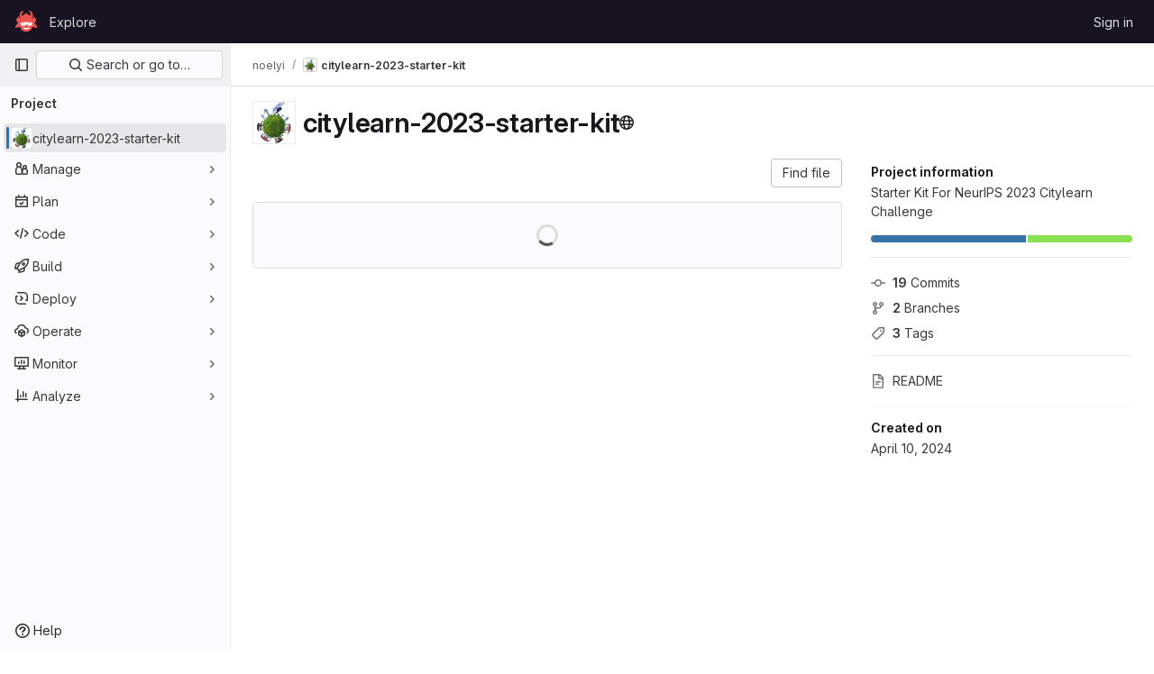

--- FILE ---
content_type: text/javascript; charset=utf-8
request_url: https://gitlab.aicrowd.com/assets/webpack/commons-pages.groups.details-pages.groups.show-pages.profiles.notifications.show-pages.projects.home-289c4da9.474336fe.chunk.js
body_size: 6071
content:
(this.webpackJsonp=this.webpackJsonp||[]).push([[97],{UFYv:function(t,e,i){"use strict";i("3UXl"),i("iyoE");var o=i("Yyc1"),n=i("koWC"),s=i("z1xw"),a=i("qPgm"),l=i("/lV4");const c={notificationTitles:{participating:Object(l.g)("NotificationLevel|Participate"),mention:Object(l.g)("NotificationLevel|On mention"),watch:Object(l.g)("NotificationLevel|Watch"),global:Object(l.g)("NotificationLevel|Global"),disabled:Object(l.g)("NotificationLevel|Disabled"),custom:Object(l.g)("NotificationLevel|Custom")},notificationTooltipTitle:Object(l.a)("Notification setting - %{notification_title}"),notificationDescriptions:{participating:Object(l.a)("You will only receive notifications for items you have participated in"),mention:Object(l.a)("You will receive notifications only for comments in which you were @mentioned"),watch:Object(l.a)("You will receive notifications for any activity"),disabled:Object(l.a)("You will not get any notifications via email"),global:Object(l.a)("Use your global notification setting"),custom:Object(l.a)("You will only receive notifications for items you have participated in and the events you choose"),owner_disabled:Object(l.a)("Notifications have been disabled by the project or group owner")},updateNotificationLevelErrorMessage:Object(l.a)("An error occurred while updating the notification settings. Please try again."),loadNotificationLevelErrorMessage:Object(l.a)("An error occurred while loading the notification settings. Please try again."),customNotificationsModal:{title:Object(l.a)("Custom notification events"),bodyTitle:Object(l.a)("Notification events"),bodyMessage:Object(l.a)("With custom notification levels you receive notifications for the same events as in the Participate level, with additional selected events. For more information, see %{notificationLinkStart}notification emails%{notificationLinkEnd}.")},eventNames:{change_reviewer_merge_request:Object(l.g)("NotificationEvent|Merge request reviewers are changed"),close_issue:Object(l.g)("NotificationEvent|Issue is closed"),close_merge_request:Object(l.g)("NotificationEvent|Merge request is closed"),failed_pipeline:Object(l.g)("NotificationEvent|Pipeline fails"),fixed_pipeline:Object(l.g)("NotificationEvent|Pipeline is fixed"),issue_due:Object(l.g)("NotificationEvent|Issue is due soon"),merge_merge_request:Object(l.g)("NotificationEvent|Merge request is merged"),moved_project:Object(l.g)("NotificationEvent|Project is moved"),new_epic:Object(l.g)("NotificationEvent|Epic is created"),new_issue:Object(l.g)("NotificationEvent|Issue is created"),new_merge_request:Object(l.g)("NotificationEvent|Merge request is created"),new_note:Object(l.g)("NotificationEvent|Comment is added"),new_release:Object(l.g)("NotificationEvent|Release is created"),push_to_merge_request:Object(l.g)("NotificationEvent|Merge request receives a push"),reassign_issue:Object(l.g)("NotificationEvent|Issue is reassigned"),reassign_merge_request:Object(l.g)("NotificationEvent|Merge request is reassigned"),reopen_issue:Object(l.g)("NotificationEvent|Issue is reopened"),reopen_merge_request:Object(l.g)("NotificationEvent|Merge request is reopened"),merge_when_pipeline_succeeds:Object(l.g)("NotificationEvent|Merge request is set to auto-merge"),success_pipeline:Object(l.g)("NotificationEvent|Pipeline is successful"),approver:Object(l.g)("NotificationEvent|You are added as an approver on a merge request")}};var r=i("TKCn"),d=i.n(r),b=i("1cpz"),u=i("30su"),p=i("MV2A"),f=i("FkSe"),g=i("l5WF"),v=i("SeSR"),h={name:"CustomNotificationsModal",components:{GlModal:b.a,GlSprintf:u.a,GlLink:p.a,GlLoadingIcon:f.a,GlFormGroup:g.a,GlFormCheckbox:v.a},inject:{projectId:{default:null},groupId:{default:null},helpPagePath:{default:""}},model:{prop:"visible",event:"change"},props:{modalId:{type:String,required:!1,default:"custom-notifications-modal"},visible:{type:Boolean,required:!1,default:!1}},data:()=>({isLoading:!1,events:[]}),methods:{open(){this.$refs.modal.show()},buildEvents(t){var e=this;const i=Object.keys(t).map((function(i){return{id:i,enabled:Boolean(t[i]),name:e.$options.i18n.eventNames[i]||"",loading:!1}}));return d()(i,"name")},async onOpen(){this.events.length||await this.loadNotificationSettings()},async loadNotificationSettings(){this.isLoading=!0;try{const{data:{events:t}}=await a.b.getNotificationSettings(this.projectId,this.groupId);this.events=this.buildEvents(t)}catch(t){this.$toast.show(this.$options.i18n.loadNotificationLevelErrorMessage)}finally{this.isLoading=!1}},async updateEvent(t,e){const i=this.events.findIndex((function(t){return t.id===e.id}));this.events.splice(i,1,{...this.events[i],loading:!0});try{const{data:{events:i}}=await a.b.updateNotificationSettings(this.projectId,this.groupId,{[e.id]:t});this.events=this.buildEvents(i)}catch(t){this.$toast.show(this.$options.i18n.updateNotificationLevelErrorMessage)}}},i18n:c},m=i("tBpV"),j=Object(m.a)(h,(function(){var t=this,e=t._self._c;return e("gl-modal",t._g({ref:"modal",attrs:{visible:t.visible,"modal-id":t.modalId,title:t.$options.i18n.customNotificationsModal.title},on:{show:t.onOpen}},t.$listeners),[e("div",{staticClass:"container-fluid"},[e("div",{staticClass:"row"},[e("div",{staticClass:"col-lg-4"},[e("h4",{staticClass:"gl-mt-0",attrs:{"data-testid":"modalBodyTitle"}},[t._v("\n          "+t._s(t.$options.i18n.customNotificationsModal.bodyTitle)+"\n        ")]),t._v(" "),e("gl-sprintf",{attrs:{message:t.$options.i18n.customNotificationsModal.bodyMessage},scopedSlots:t._u([{key:"notificationLink",fn:function({content:i}){return[e("gl-link",{attrs:{href:t.helpPagePath,target:"_blank"}},[t._v(t._s(i))])]}}])})],1),t._v(" "),e("div",{staticClass:"col-lg-8"},[t.isLoading?e("gl-loading-icon",{staticClass:"gl-mt-3",attrs:{size:"lg"}}):t._l(t.events,(function(i){return e("gl-form-group",{key:i.id},[e("gl-form-checkbox",{attrs:{"data-testid":"notification-setting-"+i.id},on:{change:function(e){return t.updateEvent(e,i)}},model:{value:i.enabled,callback:function(e){t.$set(i,"enabled",e)},expression:"event.enabled"}},[e("strong",[t._v(t._s(i.name))]),i.loading?e("gl-loading-icon",{staticClass:"gl-ml-2",attrs:{size:"sm",inline:!0}}):t._e()],1)],1)}))],2)])])])}),[],!1,null,null,null).exports,O={name:"NotificationsDropdownItem",components:{GlDropdownItem:i("wP8z").a},props:{level:{type:String,required:!0},title:{type:String,required:!0},description:{type:String,required:!0},notificationLevel:{type:String,required:!0}},computed:{isActive(){return this.notificationLevel===this.level}}},_=Object(m.a)(O,(function(){var t=this,e=t._self._c;return e("gl-dropdown-item",{class:{"is-active":t.isActive},attrs:{"is-check-item":"","is-checked":t.isActive},on:{click:function(e){return t.$emit("item-selected",t.level)}}},[e("div",{staticClass:"gl-flex gl-flex-col"},[e("span",{staticClass:"gl-font-bold"},[t._v(t._s(t.title))]),t._v(" "),e("span",{staticClass:"gl-text-subtle"},[t._v(t._s(t.description))])])])}),[],!1,null,null,null).exports,N={name:"NotificationsDropdown",components:{GlDropdown:o.a,GlDropdownDivider:n.a,NotificationsDropdownItem:_,CustomNotificationsModal:j},directives:{GlTooltip:s.a},inject:{containerClass:{default:""},emailsDisabled:{default:!1},dropdownItems:{default:[]},buttonSize:{default:"medium"},initialNotificationLevel:{default:""},projectId:{default:null},groupId:{default:null},showLabel:{default:!1},noFlip:{default:!1}},data(){return{selectedNotificationLevel:this.initialNotificationLevel,isLoading:!1,notificationsModalVisible:!1}},computed:{notificationLevels(){var t=this;return this.dropdownItems.map((function(e){return{level:e,title:t.$options.i18n.notificationTitles[e]||"",description:t.$options.i18n.notificationDescriptions[e]||""}}))},isCustomNotification(){return"custom"===this.selectedNotificationLevel},buttonIcon(){return this.isLoading?null:"disabled"===this.selectedNotificationLevel?"notifications-off":"notifications"},buttonText(){return this.showLabel?this.$options.i18n.notificationTitles[this.selectedNotificationLevel]:null},buttonTooltip(){const t=this.$options.i18n.notificationTitles[this.selectedNotificationLevel]||this.selectedNotificationLevel;return this.emailsDisabled?this.$options.i18n.notificationDescriptions.owner_disabled:Object(l.h)(this.$options.i18n.notificationTooltipTitle,{notification_title:t})}},methods:{openNotificationsModal(){this.isCustomNotification&&(this.notificationsModalVisible=!0)},selectItem(t){t!==this.selectedNotificationLevel&&this.updateNotificationLevel(t)},async updateNotificationLevel(t){this.isLoading=!0;try{await a.b.updateNotificationSettings(this.projectId,this.groupId,{level:t}),this.selectedNotificationLevel=t,this.openNotificationsModal()}catch(t){this.$toast.show(this.$options.i18n.updateNotificationLevelErrorMessage)}finally{this.isLoading=!1}}},customLevel:"custom",i18n:c,modalId:"custom-notifications-modal"},y=Object(m.a)(N,(function(){var t=this,e=t._self._c;return e("div",{class:t.containerClass},[e("gl-dropdown",{directives:[{name:"gl-tooltip",rawName:"v-gl-tooltip",value:{title:t.buttonTooltip},expression:"{ title: buttonTooltip }"}],attrs:{"data-testid":"notification-dropdown",size:t.buttonSize,icon:t.buttonIcon,loading:t.isLoading,disabled:t.emailsDisabled,split:t.isCustomNotification,text:t.buttonText,"no-flip":t.noFlip},on:{click:t.openNotificationsModal}},[t._l(t.notificationLevels,(function(i){return e("notifications-dropdown-item",{key:i.level,attrs:{level:i.level,title:i.title,description:i.description,"notification-level":t.selectedNotificationLevel},on:{"item-selected":t.selectItem}})})),t._v(" "),e("gl-dropdown-divider"),t._v(" "),e("notifications-dropdown-item",{key:t.$options.customLevel,attrs:{level:t.$options.customLevel,title:t.$options.i18n.notificationTitles.custom,description:t.$options.i18n.notificationDescriptions.custom,"notification-level":t.selectedNotificationLevel},on:{"item-selected":t.selectItem}})],2),t._v(" "),e("custom-notifications-modal",{attrs:{"modal-id":t.$options.modalId},model:{value:t.notificationsModalVisible,callback:function(e){t.notificationsModalVisible=e},expression:"notificationsModalVisible"}})],1)}),[],!1,null,null,null);e.a=y.exports},l5WF:function(t,e,i){"use strict";var o=i("lx39"),n=i.n(o),s=i("8Ei6"),a=i.n(s),l=i("3hkr"),c=i("Nzdf"),r=i("jIK5"),d=i("BIbq"),b=i("BBKf"),u=i("QiCN"),p=i("ou5p"),f=i("TnX6");const g=t=>"\\"+t;var v=i("oTzT"),h=i("I3xC"),m=i("gZSI"),j=i("KZ4l"),O=i("VuSA"),_=i("hII5"),N=i("HO44"),y=i("5TS0"),w=i("aBA8"),L=i("lgrP"),C=i("MdM2");const k=["auto","start","end","center","baseline","stretch"],I=Object(C.a)((t,e,i)=>{let o=t;if(!Object(m.o)(i)&&!1!==i)return e&&(o+="-"+e),"col"!==t||""!==i&&!0!==i?(o+="-"+i,Object(f.c)(o)):Object(f.c)(o)});let x=Object(O.c)(null);const E={name:l.g,functional:!0,get props(){return delete this.props,this.props=(()=>{const t=Object(p.a)().filter(h.a),e=t.reduce((t,e)=>(t[e]=Object(_.b)(r.h),t),Object(O.c)(null)),i=t.reduce((t,e)=>(t[Object(_.e)(e,"offset")]=Object(_.b)(r.m),t),Object(O.c)(null)),o=t.reduce((t,e)=>(t[Object(_.e)(e,"order")]=Object(_.b)(r.m),t),Object(O.c)(null));return x=Object(O.a)(Object(O.c)(null),{col:Object(O.h)(e),offset:Object(O.h)(i),order:Object(O.h)(o)}),Object(_.c)(Object(O.m)({...e,...i,...o,alignSelf:Object(_.b)(r.r,null,t=>Object(u.a)(k,t)),col:Object(_.b)(r.g,!1),cols:Object(_.b)(r.m),offset:Object(_.b)(r.m),order:Object(_.b)(r.m),tag:Object(_.b)(r.r,"div")}),l.g)})()},render(t,e){let{props:i,data:o,children:n}=e;const{cols:s,offset:a,order:l,alignSelf:c}=i,r=[];for(const t in x){const e=x[t];for(let o=0;o<e.length;o++){const n=I(t,e[o].replace(t,""),i[e[o]]);n&&r.push(n)}}const b=r.some(t=>d.c.test(t));return r.push({col:i.col||!b&&!s,["col-"+s]:s,["offset-"+a]:a,["order-"+l]:l,["align-self-"+c]:c}),t(i.tag,Object(L.a)(o,{class:r}),n)}};var S=i("9k56");const $=Object(_.c)({tag:Object(_.b)(r.r,"div")},l.y),M=Object(S.c)({name:l.y,functional:!0,props:$,render(t,e){let{props:i,data:o,children:n}=e;return t(i.tag,Object(L.a)(o,{staticClass:"form-row"}),n)}}),q=Object(_.c)({id:Object(_.b)(r.r),inline:Object(_.b)(r.g,!1),tag:Object(_.b)(r.r,"small"),textVariant:Object(_.b)(r.r,"muted")},l.C),D=Object(S.c)({name:l.C,functional:!0,props:q,render(t,e){let{props:i,data:o,children:n}=e;return t(i.tag,Object(L.a)(o,{class:{"form-text":!i.inline,["text-"+i.textVariant]:i.textVariant},attrs:{id:i.id}}),n)}}),A=Object(_.c)({ariaLive:Object(_.b)(r.r),forceShow:Object(_.b)(r.g,!1),id:Object(_.b)(r.r),role:Object(_.b)(r.r),state:Object(_.b)(r.g,null),tag:Object(_.b)(r.r,"div"),tooltip:Object(_.b)(r.g,!1)},l.v),T=Object(S.c)({name:l.v,functional:!0,props:A,render(t,e){let{props:i,data:o,children:n}=e;const{tooltip:s,ariaLive:a}=i,l=!0===i.forceShow||!1===i.state;return t(i.tag,Object(L.a)(o,{class:{"d-block":l,"invalid-feedback":!s,"invalid-tooltip":s},attrs:{id:i.id||null,role:i.role||null,"aria-live":a||null,"aria-atomic":a?"true":null}}),n)}}),P=Object(_.c)({ariaLive:Object(_.b)(r.r),forceShow:Object(_.b)(r.g,!1),id:Object(_.b)(r.r),role:Object(_.b)(r.r),state:Object(_.b)(r.g,null),tag:Object(_.b)(r.r,"div"),tooltip:Object(_.b)(r.g,!1)},l.E),F=Object(S.c)({name:l.E,functional:!0,props:P,render(t,e){let{props:i,data:o,children:n}=e;const{tooltip:s,ariaLive:a}=i,l=!0===i.forceShow||!0===i.state;return t(i.tag,Object(L.a)(o,{class:{"d-block":l,"valid-feedback":!s,"valid-tooltip":s},attrs:{id:i.id||null,role:i.role||null,"aria-live":a||null,"aria-atomic":a?"true":null}}),n)}}),V=["input","select","textarea"],z=V.map(t=>t+":not([disabled])").join(),B=[...V,"a","button","label"],G={name:l.t,mixins:[y.a,N.a,w.a],get props(){return delete this.props,this.props=Object(_.c)(Object(O.m)({...y.b,...N.b,...Object(p.a)().reduce((t,e)=>(t[Object(_.e)(e,"contentCols")]=Object(_.b)(r.h),t[Object(_.e)(e,"labelAlign")]=Object(_.b)(r.r),t[Object(_.e)(e,"labelCols")]=Object(_.b)(r.h),t),Object(O.c)(null)),description:Object(_.b)(r.r),disabled:Object(_.b)(r.g,!1),feedbackAriaLive:Object(_.b)(r.r,"assertive"),invalidFeedback:Object(_.b)(r.r),label:Object(_.b)(r.r),labelClass:Object(_.b)(r.e),labelFor:Object(_.b)(r.r),labelSize:Object(_.b)(r.r),labelSrOnly:Object(_.b)(r.g,!1),tooltip:Object(_.b)(r.g,!1),validFeedback:Object(_.b)(r.r),validated:Object(_.b)(r.g,!1)}),l.t)},data:()=>({ariaDescribedby:null}),computed:{contentColProps(){return this.getColProps(this.$props,"content")},labelAlignClasses(){return this.getAlignClasses(this.$props,"label")},labelColProps(){return this.getColProps(this.$props,"label")},isHorizontal(){return Object(O.h)(this.contentColProps).length>0||Object(O.h)(this.labelColProps).length>0}},watch:{ariaDescribedby(t,e){t!==e&&this.updateAriaDescribedby(t,e)}},mounted(){this.$nextTick(()=>{this.updateAriaDescribedby(this.ariaDescribedby)})},methods:{getAlignClasses:(t,e)=>Object(p.a)().reduce((i,o)=>{const n=t[Object(_.e)(o,e+"Align")]||null;return n&&i.push(["text",o,n].filter(h.a).join("-")),i},[]),getColProps:(t,e)=>Object(p.a)().reduce((i,o)=>{let n=t[Object(_.e)(o,e+"Cols")];return n=""===n||(n||!1),Object(m.b)(n)||"auto"===n||(n=Object(j.b)(n,0),n=n>0&&n),n&&(i[o||(Object(m.b)(n)?"col":"cols")]=n),i},{}),updateAriaDescribedby(t,e){const{labelFor:i}=this;if(c.e&&i){const o=Object(v.C)("#"+(t=>{const e=(t=Object(f.e)(t)).length,i=t.charCodeAt(0);return t.split("").reduce((o,n,s)=>{const a=t.charCodeAt(s);return 0===a?o+"�":127===a||a>=1&&a<=31||0===s&&a>=48&&a<=57||1===s&&a>=48&&a<=57&&45===i?o+g(a.toString(16)+" "):0===s&&45===a&&1===e?o+g(n):a>=128||45===a||95===a||a>=48&&a<=57||a>=65&&a<=90||a>=97&&a<=122?o+n:o+g(n)},"")})(i),this.$refs.content);if(o){const i="aria-describedby",n=(t||"").split(d.q),s=(e||"").split(d.q),a=(Object(v.h)(o,i)||"").split(d.q).filter(t=>!Object(u.a)(s,t)).concat(n).filter((t,e,i)=>i.indexOf(t)===e).filter(h.a).join(" ").trim();a?Object(v.E)(o,i,a):Object(v.x)(o,i)}}},onLegendClick(t){if(this.labelFor)return;const{target:e}=t,i=e?e.tagName:"";if(-1!==B.indexOf(i))return;const o=Object(v.D)(z,this.$refs.content).filter(v.u);1===o.length&&Object(v.d)(o[0])}},render(t){const{computedState:e,feedbackAriaLive:i,isHorizontal:o,labelFor:n,normalizeSlot:s,safeId:a,tooltip:l}=this,c=a(),r=!n;let d=t();const u=s(b.k)||this.label,p=u?a("_BV_label_"):null;if(u||o){const{labelSize:e,labelColProps:i}=this,s=r?"legend":"label";this.labelSrOnly?(u&&(d=t(s,{class:"sr-only",attrs:{id:p,for:n||null}},[u])),d=t(o?E:"div",{props:o?i:{}},[d])):d=t(o?E:s,{on:r?{click:this.onLegendClick}:{},props:o?{...i,tag:s}:{},attrs:{id:p,for:n||null,tabindex:r?"-1":null},class:[r?"bv-no-focus-ring":"",o||r?"col-form-label":"",!o&&r?"pt-0":"",o||r?"":"d-block",e?"col-form-label-"+e:"",this.labelAlignClasses,this.labelClass]},[u])}let f=t();const g=s(b.j)||this.invalidFeedback,v=g?a("_BV_feedback_invalid_"):null;g&&(f=t(T,{props:{ariaLive:i,id:v,state:e,tooltip:l},attrs:{tabindex:g?"-1":null}},[g]));let m=t();const j=s(b.D)||this.validFeedback,O=j?a("_BV_feedback_valid_"):null;j&&(m=t(F,{props:{ariaLive:i,id:O,state:e,tooltip:l},attrs:{tabindex:j?"-1":null}},[j]));let _=t();const N=s(b.f)||this.description,y=N?a("_BV_description_"):null;N&&(_=t(D,{attrs:{id:y,tabindex:"-1"}},[N]));const w=this.ariaDescribedby=[y,!1===e?v:null,!0===e?O:null].filter(h.a).join(" ")||null,L=t(o?E:"div",{props:o?this.contentColProps:{},ref:"content"},[s(b.e,{ariaDescribedby:w,descriptionId:y,id:c,labelId:p})||t(),f,m,_]);return t(r?"fieldset":o?M:"div",{staticClass:"form-group",class:[{"was-validated":this.validated},this.stateClass],attrs:{id:c,disabled:r?this.disabled:null,role:r?null:"group","aria-invalid":this.computedAriaInvalid,"aria-labelledby":r&&o?p:null}},o&&r?[t(M,[d,L])]:[d,L])}};var Y=i("Pyw5");const W={name:"GlFormGroup",components:{BFormGroup:G},inheritAttrs:!1,props:{labelClass:{type:[String,Array,Object],required:!1,default:null},labelDescription:{type:String,required:!1,default:""},optional:{type:Boolean,required:!1,default:!1},optionalText:{type:String,required:!1,default:"(optional)"}},computed:{actualLabelClass(){const{labelClass:t}=this;return n()(t)?t+" col-form-label":Array.isArray(t)?[...t,"col-form-label"]:a()(t)?{...t,"col-form-label":!0}:"col-form-label"},hasLabelDescription(){return Boolean(this.labelDescription||this.$slots["label-description"])}}};const K=i.n(Y)()({render:function(){var t=this,e=t.$createElement,i=t._self._c||e;return i("b-form-group",t._b({staticClass:"gl-form-group",attrs:{"label-class":t.actualLabelClass},scopedSlots:t._u([{key:"label",fn:function(){return[t._t("label",(function(){return[t._v("\n      "+t._s(t.$attrs.label)+"\n      "),t.optional?i("span",{staticClass:"optional-label",attrs:{"data-testid":"optional-label"}},[t._v(t._s(t.optionalText))]):t._e()]})),t._v(" "),t.hasLabelDescription?i("div",{staticClass:"label-description",attrs:{"data-testid":"label-description"}},[t._t("label-description",(function(){return[t._v(t._s(t.labelDescription))]}))],2):t._e()]},proxy:!0},t._l(Object.keys(t.$slots),(function(e){return{key:e,fn:function(){return[t._t(e)]},proxy:!0}}))],null,!0)},"b-form-group",t.$attrs,!1))},staticRenderFns:[]},void 0,W,void 0,!1,void 0,!1,void 0,void 0,void 0);e.a=K}}]);
//# sourceMappingURL=commons-pages.groups.details-pages.groups.show-pages.profiles.notifications.show-pages.projects.home-289c4da9.474336fe.chunk.js.map